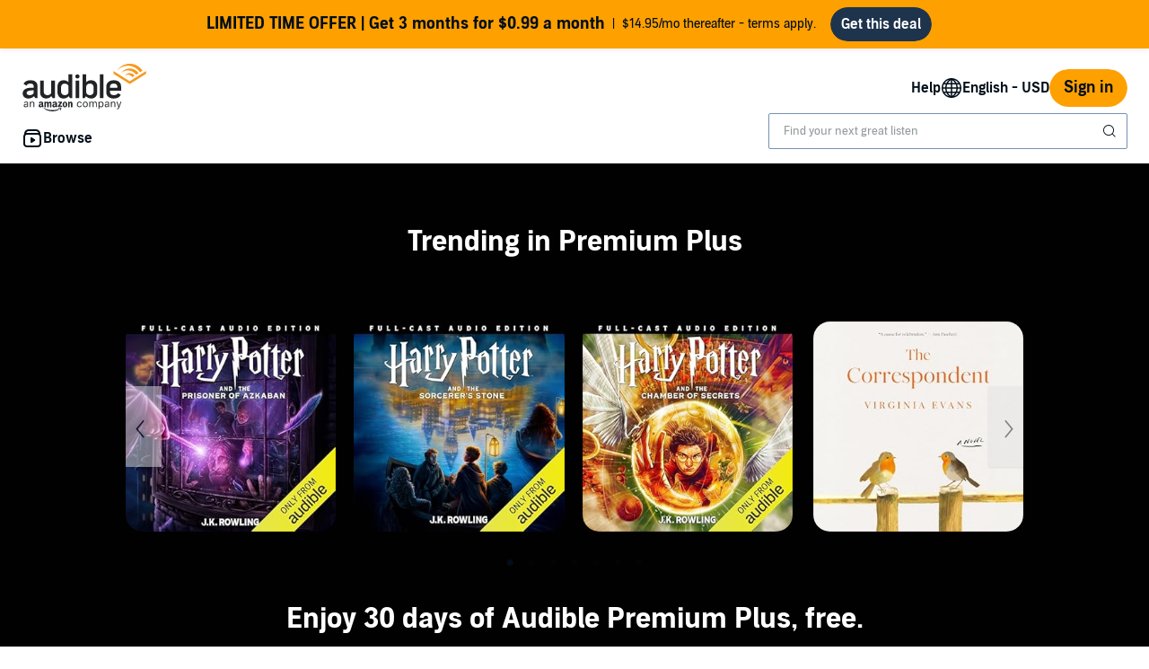

--- FILE ---
content_type: image/svg+xml; charset=utf-8
request_url: https://m.media-amazon.com/images/S/sash/p6hv$kbj-yiIZfU.svg
body_size: -364
content:
<svg xmlns="http://www.w3.org/2000/svg" viewBox="0 0 16 16" width="16" height="16" ><path d="M0 0h16v16H0z" fill="none"/><path fill="#141414" fill-rule="nonzero" d="M5 14l8-6-8-6z"/></svg>